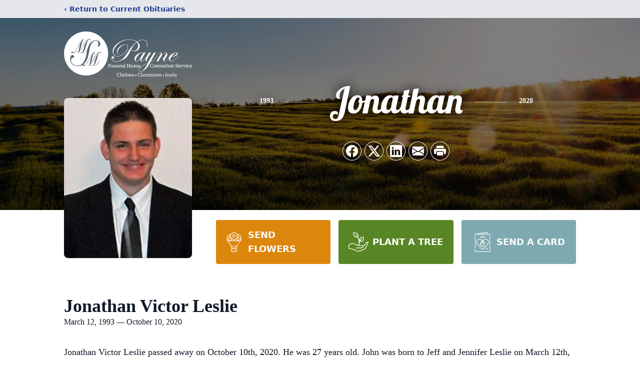

--- FILE ---
content_type: text/html; charset=utf-8
request_url: https://www.google.com/recaptcha/enterprise/anchor?ar=1&k=6LcdGGYjAAAAAPmQn--SsJEPfQX3J9tqna2vYjse&co=aHR0cHM6Ly93d3cubW1zZnVuZXJhbGhvbWVzLmNvbTo0NDM.&hl=en&type=image&v=PoyoqOPhxBO7pBk68S4YbpHZ&theme=light&size=invisible&badge=bottomright&anchor-ms=20000&execute-ms=30000&cb=qydar7wccaz2
body_size: 48656
content:
<!DOCTYPE HTML><html dir="ltr" lang="en"><head><meta http-equiv="Content-Type" content="text/html; charset=UTF-8">
<meta http-equiv="X-UA-Compatible" content="IE=edge">
<title>reCAPTCHA</title>
<style type="text/css">
/* cyrillic-ext */
@font-face {
  font-family: 'Roboto';
  font-style: normal;
  font-weight: 400;
  font-stretch: 100%;
  src: url(//fonts.gstatic.com/s/roboto/v48/KFO7CnqEu92Fr1ME7kSn66aGLdTylUAMa3GUBHMdazTgWw.woff2) format('woff2');
  unicode-range: U+0460-052F, U+1C80-1C8A, U+20B4, U+2DE0-2DFF, U+A640-A69F, U+FE2E-FE2F;
}
/* cyrillic */
@font-face {
  font-family: 'Roboto';
  font-style: normal;
  font-weight: 400;
  font-stretch: 100%;
  src: url(//fonts.gstatic.com/s/roboto/v48/KFO7CnqEu92Fr1ME7kSn66aGLdTylUAMa3iUBHMdazTgWw.woff2) format('woff2');
  unicode-range: U+0301, U+0400-045F, U+0490-0491, U+04B0-04B1, U+2116;
}
/* greek-ext */
@font-face {
  font-family: 'Roboto';
  font-style: normal;
  font-weight: 400;
  font-stretch: 100%;
  src: url(//fonts.gstatic.com/s/roboto/v48/KFO7CnqEu92Fr1ME7kSn66aGLdTylUAMa3CUBHMdazTgWw.woff2) format('woff2');
  unicode-range: U+1F00-1FFF;
}
/* greek */
@font-face {
  font-family: 'Roboto';
  font-style: normal;
  font-weight: 400;
  font-stretch: 100%;
  src: url(//fonts.gstatic.com/s/roboto/v48/KFO7CnqEu92Fr1ME7kSn66aGLdTylUAMa3-UBHMdazTgWw.woff2) format('woff2');
  unicode-range: U+0370-0377, U+037A-037F, U+0384-038A, U+038C, U+038E-03A1, U+03A3-03FF;
}
/* math */
@font-face {
  font-family: 'Roboto';
  font-style: normal;
  font-weight: 400;
  font-stretch: 100%;
  src: url(//fonts.gstatic.com/s/roboto/v48/KFO7CnqEu92Fr1ME7kSn66aGLdTylUAMawCUBHMdazTgWw.woff2) format('woff2');
  unicode-range: U+0302-0303, U+0305, U+0307-0308, U+0310, U+0312, U+0315, U+031A, U+0326-0327, U+032C, U+032F-0330, U+0332-0333, U+0338, U+033A, U+0346, U+034D, U+0391-03A1, U+03A3-03A9, U+03B1-03C9, U+03D1, U+03D5-03D6, U+03F0-03F1, U+03F4-03F5, U+2016-2017, U+2034-2038, U+203C, U+2040, U+2043, U+2047, U+2050, U+2057, U+205F, U+2070-2071, U+2074-208E, U+2090-209C, U+20D0-20DC, U+20E1, U+20E5-20EF, U+2100-2112, U+2114-2115, U+2117-2121, U+2123-214F, U+2190, U+2192, U+2194-21AE, U+21B0-21E5, U+21F1-21F2, U+21F4-2211, U+2213-2214, U+2216-22FF, U+2308-230B, U+2310, U+2319, U+231C-2321, U+2336-237A, U+237C, U+2395, U+239B-23B7, U+23D0, U+23DC-23E1, U+2474-2475, U+25AF, U+25B3, U+25B7, U+25BD, U+25C1, U+25CA, U+25CC, U+25FB, U+266D-266F, U+27C0-27FF, U+2900-2AFF, U+2B0E-2B11, U+2B30-2B4C, U+2BFE, U+3030, U+FF5B, U+FF5D, U+1D400-1D7FF, U+1EE00-1EEFF;
}
/* symbols */
@font-face {
  font-family: 'Roboto';
  font-style: normal;
  font-weight: 400;
  font-stretch: 100%;
  src: url(//fonts.gstatic.com/s/roboto/v48/KFO7CnqEu92Fr1ME7kSn66aGLdTylUAMaxKUBHMdazTgWw.woff2) format('woff2');
  unicode-range: U+0001-000C, U+000E-001F, U+007F-009F, U+20DD-20E0, U+20E2-20E4, U+2150-218F, U+2190, U+2192, U+2194-2199, U+21AF, U+21E6-21F0, U+21F3, U+2218-2219, U+2299, U+22C4-22C6, U+2300-243F, U+2440-244A, U+2460-24FF, U+25A0-27BF, U+2800-28FF, U+2921-2922, U+2981, U+29BF, U+29EB, U+2B00-2BFF, U+4DC0-4DFF, U+FFF9-FFFB, U+10140-1018E, U+10190-1019C, U+101A0, U+101D0-101FD, U+102E0-102FB, U+10E60-10E7E, U+1D2C0-1D2D3, U+1D2E0-1D37F, U+1F000-1F0FF, U+1F100-1F1AD, U+1F1E6-1F1FF, U+1F30D-1F30F, U+1F315, U+1F31C, U+1F31E, U+1F320-1F32C, U+1F336, U+1F378, U+1F37D, U+1F382, U+1F393-1F39F, U+1F3A7-1F3A8, U+1F3AC-1F3AF, U+1F3C2, U+1F3C4-1F3C6, U+1F3CA-1F3CE, U+1F3D4-1F3E0, U+1F3ED, U+1F3F1-1F3F3, U+1F3F5-1F3F7, U+1F408, U+1F415, U+1F41F, U+1F426, U+1F43F, U+1F441-1F442, U+1F444, U+1F446-1F449, U+1F44C-1F44E, U+1F453, U+1F46A, U+1F47D, U+1F4A3, U+1F4B0, U+1F4B3, U+1F4B9, U+1F4BB, U+1F4BF, U+1F4C8-1F4CB, U+1F4D6, U+1F4DA, U+1F4DF, U+1F4E3-1F4E6, U+1F4EA-1F4ED, U+1F4F7, U+1F4F9-1F4FB, U+1F4FD-1F4FE, U+1F503, U+1F507-1F50B, U+1F50D, U+1F512-1F513, U+1F53E-1F54A, U+1F54F-1F5FA, U+1F610, U+1F650-1F67F, U+1F687, U+1F68D, U+1F691, U+1F694, U+1F698, U+1F6AD, U+1F6B2, U+1F6B9-1F6BA, U+1F6BC, U+1F6C6-1F6CF, U+1F6D3-1F6D7, U+1F6E0-1F6EA, U+1F6F0-1F6F3, U+1F6F7-1F6FC, U+1F700-1F7FF, U+1F800-1F80B, U+1F810-1F847, U+1F850-1F859, U+1F860-1F887, U+1F890-1F8AD, U+1F8B0-1F8BB, U+1F8C0-1F8C1, U+1F900-1F90B, U+1F93B, U+1F946, U+1F984, U+1F996, U+1F9E9, U+1FA00-1FA6F, U+1FA70-1FA7C, U+1FA80-1FA89, U+1FA8F-1FAC6, U+1FACE-1FADC, U+1FADF-1FAE9, U+1FAF0-1FAF8, U+1FB00-1FBFF;
}
/* vietnamese */
@font-face {
  font-family: 'Roboto';
  font-style: normal;
  font-weight: 400;
  font-stretch: 100%;
  src: url(//fonts.gstatic.com/s/roboto/v48/KFO7CnqEu92Fr1ME7kSn66aGLdTylUAMa3OUBHMdazTgWw.woff2) format('woff2');
  unicode-range: U+0102-0103, U+0110-0111, U+0128-0129, U+0168-0169, U+01A0-01A1, U+01AF-01B0, U+0300-0301, U+0303-0304, U+0308-0309, U+0323, U+0329, U+1EA0-1EF9, U+20AB;
}
/* latin-ext */
@font-face {
  font-family: 'Roboto';
  font-style: normal;
  font-weight: 400;
  font-stretch: 100%;
  src: url(//fonts.gstatic.com/s/roboto/v48/KFO7CnqEu92Fr1ME7kSn66aGLdTylUAMa3KUBHMdazTgWw.woff2) format('woff2');
  unicode-range: U+0100-02BA, U+02BD-02C5, U+02C7-02CC, U+02CE-02D7, U+02DD-02FF, U+0304, U+0308, U+0329, U+1D00-1DBF, U+1E00-1E9F, U+1EF2-1EFF, U+2020, U+20A0-20AB, U+20AD-20C0, U+2113, U+2C60-2C7F, U+A720-A7FF;
}
/* latin */
@font-face {
  font-family: 'Roboto';
  font-style: normal;
  font-weight: 400;
  font-stretch: 100%;
  src: url(//fonts.gstatic.com/s/roboto/v48/KFO7CnqEu92Fr1ME7kSn66aGLdTylUAMa3yUBHMdazQ.woff2) format('woff2');
  unicode-range: U+0000-00FF, U+0131, U+0152-0153, U+02BB-02BC, U+02C6, U+02DA, U+02DC, U+0304, U+0308, U+0329, U+2000-206F, U+20AC, U+2122, U+2191, U+2193, U+2212, U+2215, U+FEFF, U+FFFD;
}
/* cyrillic-ext */
@font-face {
  font-family: 'Roboto';
  font-style: normal;
  font-weight: 500;
  font-stretch: 100%;
  src: url(//fonts.gstatic.com/s/roboto/v48/KFO7CnqEu92Fr1ME7kSn66aGLdTylUAMa3GUBHMdazTgWw.woff2) format('woff2');
  unicode-range: U+0460-052F, U+1C80-1C8A, U+20B4, U+2DE0-2DFF, U+A640-A69F, U+FE2E-FE2F;
}
/* cyrillic */
@font-face {
  font-family: 'Roboto';
  font-style: normal;
  font-weight: 500;
  font-stretch: 100%;
  src: url(//fonts.gstatic.com/s/roboto/v48/KFO7CnqEu92Fr1ME7kSn66aGLdTylUAMa3iUBHMdazTgWw.woff2) format('woff2');
  unicode-range: U+0301, U+0400-045F, U+0490-0491, U+04B0-04B1, U+2116;
}
/* greek-ext */
@font-face {
  font-family: 'Roboto';
  font-style: normal;
  font-weight: 500;
  font-stretch: 100%;
  src: url(//fonts.gstatic.com/s/roboto/v48/KFO7CnqEu92Fr1ME7kSn66aGLdTylUAMa3CUBHMdazTgWw.woff2) format('woff2');
  unicode-range: U+1F00-1FFF;
}
/* greek */
@font-face {
  font-family: 'Roboto';
  font-style: normal;
  font-weight: 500;
  font-stretch: 100%;
  src: url(//fonts.gstatic.com/s/roboto/v48/KFO7CnqEu92Fr1ME7kSn66aGLdTylUAMa3-UBHMdazTgWw.woff2) format('woff2');
  unicode-range: U+0370-0377, U+037A-037F, U+0384-038A, U+038C, U+038E-03A1, U+03A3-03FF;
}
/* math */
@font-face {
  font-family: 'Roboto';
  font-style: normal;
  font-weight: 500;
  font-stretch: 100%;
  src: url(//fonts.gstatic.com/s/roboto/v48/KFO7CnqEu92Fr1ME7kSn66aGLdTylUAMawCUBHMdazTgWw.woff2) format('woff2');
  unicode-range: U+0302-0303, U+0305, U+0307-0308, U+0310, U+0312, U+0315, U+031A, U+0326-0327, U+032C, U+032F-0330, U+0332-0333, U+0338, U+033A, U+0346, U+034D, U+0391-03A1, U+03A3-03A9, U+03B1-03C9, U+03D1, U+03D5-03D6, U+03F0-03F1, U+03F4-03F5, U+2016-2017, U+2034-2038, U+203C, U+2040, U+2043, U+2047, U+2050, U+2057, U+205F, U+2070-2071, U+2074-208E, U+2090-209C, U+20D0-20DC, U+20E1, U+20E5-20EF, U+2100-2112, U+2114-2115, U+2117-2121, U+2123-214F, U+2190, U+2192, U+2194-21AE, U+21B0-21E5, U+21F1-21F2, U+21F4-2211, U+2213-2214, U+2216-22FF, U+2308-230B, U+2310, U+2319, U+231C-2321, U+2336-237A, U+237C, U+2395, U+239B-23B7, U+23D0, U+23DC-23E1, U+2474-2475, U+25AF, U+25B3, U+25B7, U+25BD, U+25C1, U+25CA, U+25CC, U+25FB, U+266D-266F, U+27C0-27FF, U+2900-2AFF, U+2B0E-2B11, U+2B30-2B4C, U+2BFE, U+3030, U+FF5B, U+FF5D, U+1D400-1D7FF, U+1EE00-1EEFF;
}
/* symbols */
@font-face {
  font-family: 'Roboto';
  font-style: normal;
  font-weight: 500;
  font-stretch: 100%;
  src: url(//fonts.gstatic.com/s/roboto/v48/KFO7CnqEu92Fr1ME7kSn66aGLdTylUAMaxKUBHMdazTgWw.woff2) format('woff2');
  unicode-range: U+0001-000C, U+000E-001F, U+007F-009F, U+20DD-20E0, U+20E2-20E4, U+2150-218F, U+2190, U+2192, U+2194-2199, U+21AF, U+21E6-21F0, U+21F3, U+2218-2219, U+2299, U+22C4-22C6, U+2300-243F, U+2440-244A, U+2460-24FF, U+25A0-27BF, U+2800-28FF, U+2921-2922, U+2981, U+29BF, U+29EB, U+2B00-2BFF, U+4DC0-4DFF, U+FFF9-FFFB, U+10140-1018E, U+10190-1019C, U+101A0, U+101D0-101FD, U+102E0-102FB, U+10E60-10E7E, U+1D2C0-1D2D3, U+1D2E0-1D37F, U+1F000-1F0FF, U+1F100-1F1AD, U+1F1E6-1F1FF, U+1F30D-1F30F, U+1F315, U+1F31C, U+1F31E, U+1F320-1F32C, U+1F336, U+1F378, U+1F37D, U+1F382, U+1F393-1F39F, U+1F3A7-1F3A8, U+1F3AC-1F3AF, U+1F3C2, U+1F3C4-1F3C6, U+1F3CA-1F3CE, U+1F3D4-1F3E0, U+1F3ED, U+1F3F1-1F3F3, U+1F3F5-1F3F7, U+1F408, U+1F415, U+1F41F, U+1F426, U+1F43F, U+1F441-1F442, U+1F444, U+1F446-1F449, U+1F44C-1F44E, U+1F453, U+1F46A, U+1F47D, U+1F4A3, U+1F4B0, U+1F4B3, U+1F4B9, U+1F4BB, U+1F4BF, U+1F4C8-1F4CB, U+1F4D6, U+1F4DA, U+1F4DF, U+1F4E3-1F4E6, U+1F4EA-1F4ED, U+1F4F7, U+1F4F9-1F4FB, U+1F4FD-1F4FE, U+1F503, U+1F507-1F50B, U+1F50D, U+1F512-1F513, U+1F53E-1F54A, U+1F54F-1F5FA, U+1F610, U+1F650-1F67F, U+1F687, U+1F68D, U+1F691, U+1F694, U+1F698, U+1F6AD, U+1F6B2, U+1F6B9-1F6BA, U+1F6BC, U+1F6C6-1F6CF, U+1F6D3-1F6D7, U+1F6E0-1F6EA, U+1F6F0-1F6F3, U+1F6F7-1F6FC, U+1F700-1F7FF, U+1F800-1F80B, U+1F810-1F847, U+1F850-1F859, U+1F860-1F887, U+1F890-1F8AD, U+1F8B0-1F8BB, U+1F8C0-1F8C1, U+1F900-1F90B, U+1F93B, U+1F946, U+1F984, U+1F996, U+1F9E9, U+1FA00-1FA6F, U+1FA70-1FA7C, U+1FA80-1FA89, U+1FA8F-1FAC6, U+1FACE-1FADC, U+1FADF-1FAE9, U+1FAF0-1FAF8, U+1FB00-1FBFF;
}
/* vietnamese */
@font-face {
  font-family: 'Roboto';
  font-style: normal;
  font-weight: 500;
  font-stretch: 100%;
  src: url(//fonts.gstatic.com/s/roboto/v48/KFO7CnqEu92Fr1ME7kSn66aGLdTylUAMa3OUBHMdazTgWw.woff2) format('woff2');
  unicode-range: U+0102-0103, U+0110-0111, U+0128-0129, U+0168-0169, U+01A0-01A1, U+01AF-01B0, U+0300-0301, U+0303-0304, U+0308-0309, U+0323, U+0329, U+1EA0-1EF9, U+20AB;
}
/* latin-ext */
@font-face {
  font-family: 'Roboto';
  font-style: normal;
  font-weight: 500;
  font-stretch: 100%;
  src: url(//fonts.gstatic.com/s/roboto/v48/KFO7CnqEu92Fr1ME7kSn66aGLdTylUAMa3KUBHMdazTgWw.woff2) format('woff2');
  unicode-range: U+0100-02BA, U+02BD-02C5, U+02C7-02CC, U+02CE-02D7, U+02DD-02FF, U+0304, U+0308, U+0329, U+1D00-1DBF, U+1E00-1E9F, U+1EF2-1EFF, U+2020, U+20A0-20AB, U+20AD-20C0, U+2113, U+2C60-2C7F, U+A720-A7FF;
}
/* latin */
@font-face {
  font-family: 'Roboto';
  font-style: normal;
  font-weight: 500;
  font-stretch: 100%;
  src: url(//fonts.gstatic.com/s/roboto/v48/KFO7CnqEu92Fr1ME7kSn66aGLdTylUAMa3yUBHMdazQ.woff2) format('woff2');
  unicode-range: U+0000-00FF, U+0131, U+0152-0153, U+02BB-02BC, U+02C6, U+02DA, U+02DC, U+0304, U+0308, U+0329, U+2000-206F, U+20AC, U+2122, U+2191, U+2193, U+2212, U+2215, U+FEFF, U+FFFD;
}
/* cyrillic-ext */
@font-face {
  font-family: 'Roboto';
  font-style: normal;
  font-weight: 900;
  font-stretch: 100%;
  src: url(//fonts.gstatic.com/s/roboto/v48/KFO7CnqEu92Fr1ME7kSn66aGLdTylUAMa3GUBHMdazTgWw.woff2) format('woff2');
  unicode-range: U+0460-052F, U+1C80-1C8A, U+20B4, U+2DE0-2DFF, U+A640-A69F, U+FE2E-FE2F;
}
/* cyrillic */
@font-face {
  font-family: 'Roboto';
  font-style: normal;
  font-weight: 900;
  font-stretch: 100%;
  src: url(//fonts.gstatic.com/s/roboto/v48/KFO7CnqEu92Fr1ME7kSn66aGLdTylUAMa3iUBHMdazTgWw.woff2) format('woff2');
  unicode-range: U+0301, U+0400-045F, U+0490-0491, U+04B0-04B1, U+2116;
}
/* greek-ext */
@font-face {
  font-family: 'Roboto';
  font-style: normal;
  font-weight: 900;
  font-stretch: 100%;
  src: url(//fonts.gstatic.com/s/roboto/v48/KFO7CnqEu92Fr1ME7kSn66aGLdTylUAMa3CUBHMdazTgWw.woff2) format('woff2');
  unicode-range: U+1F00-1FFF;
}
/* greek */
@font-face {
  font-family: 'Roboto';
  font-style: normal;
  font-weight: 900;
  font-stretch: 100%;
  src: url(//fonts.gstatic.com/s/roboto/v48/KFO7CnqEu92Fr1ME7kSn66aGLdTylUAMa3-UBHMdazTgWw.woff2) format('woff2');
  unicode-range: U+0370-0377, U+037A-037F, U+0384-038A, U+038C, U+038E-03A1, U+03A3-03FF;
}
/* math */
@font-face {
  font-family: 'Roboto';
  font-style: normal;
  font-weight: 900;
  font-stretch: 100%;
  src: url(//fonts.gstatic.com/s/roboto/v48/KFO7CnqEu92Fr1ME7kSn66aGLdTylUAMawCUBHMdazTgWw.woff2) format('woff2');
  unicode-range: U+0302-0303, U+0305, U+0307-0308, U+0310, U+0312, U+0315, U+031A, U+0326-0327, U+032C, U+032F-0330, U+0332-0333, U+0338, U+033A, U+0346, U+034D, U+0391-03A1, U+03A3-03A9, U+03B1-03C9, U+03D1, U+03D5-03D6, U+03F0-03F1, U+03F4-03F5, U+2016-2017, U+2034-2038, U+203C, U+2040, U+2043, U+2047, U+2050, U+2057, U+205F, U+2070-2071, U+2074-208E, U+2090-209C, U+20D0-20DC, U+20E1, U+20E5-20EF, U+2100-2112, U+2114-2115, U+2117-2121, U+2123-214F, U+2190, U+2192, U+2194-21AE, U+21B0-21E5, U+21F1-21F2, U+21F4-2211, U+2213-2214, U+2216-22FF, U+2308-230B, U+2310, U+2319, U+231C-2321, U+2336-237A, U+237C, U+2395, U+239B-23B7, U+23D0, U+23DC-23E1, U+2474-2475, U+25AF, U+25B3, U+25B7, U+25BD, U+25C1, U+25CA, U+25CC, U+25FB, U+266D-266F, U+27C0-27FF, U+2900-2AFF, U+2B0E-2B11, U+2B30-2B4C, U+2BFE, U+3030, U+FF5B, U+FF5D, U+1D400-1D7FF, U+1EE00-1EEFF;
}
/* symbols */
@font-face {
  font-family: 'Roboto';
  font-style: normal;
  font-weight: 900;
  font-stretch: 100%;
  src: url(//fonts.gstatic.com/s/roboto/v48/KFO7CnqEu92Fr1ME7kSn66aGLdTylUAMaxKUBHMdazTgWw.woff2) format('woff2');
  unicode-range: U+0001-000C, U+000E-001F, U+007F-009F, U+20DD-20E0, U+20E2-20E4, U+2150-218F, U+2190, U+2192, U+2194-2199, U+21AF, U+21E6-21F0, U+21F3, U+2218-2219, U+2299, U+22C4-22C6, U+2300-243F, U+2440-244A, U+2460-24FF, U+25A0-27BF, U+2800-28FF, U+2921-2922, U+2981, U+29BF, U+29EB, U+2B00-2BFF, U+4DC0-4DFF, U+FFF9-FFFB, U+10140-1018E, U+10190-1019C, U+101A0, U+101D0-101FD, U+102E0-102FB, U+10E60-10E7E, U+1D2C0-1D2D3, U+1D2E0-1D37F, U+1F000-1F0FF, U+1F100-1F1AD, U+1F1E6-1F1FF, U+1F30D-1F30F, U+1F315, U+1F31C, U+1F31E, U+1F320-1F32C, U+1F336, U+1F378, U+1F37D, U+1F382, U+1F393-1F39F, U+1F3A7-1F3A8, U+1F3AC-1F3AF, U+1F3C2, U+1F3C4-1F3C6, U+1F3CA-1F3CE, U+1F3D4-1F3E0, U+1F3ED, U+1F3F1-1F3F3, U+1F3F5-1F3F7, U+1F408, U+1F415, U+1F41F, U+1F426, U+1F43F, U+1F441-1F442, U+1F444, U+1F446-1F449, U+1F44C-1F44E, U+1F453, U+1F46A, U+1F47D, U+1F4A3, U+1F4B0, U+1F4B3, U+1F4B9, U+1F4BB, U+1F4BF, U+1F4C8-1F4CB, U+1F4D6, U+1F4DA, U+1F4DF, U+1F4E3-1F4E6, U+1F4EA-1F4ED, U+1F4F7, U+1F4F9-1F4FB, U+1F4FD-1F4FE, U+1F503, U+1F507-1F50B, U+1F50D, U+1F512-1F513, U+1F53E-1F54A, U+1F54F-1F5FA, U+1F610, U+1F650-1F67F, U+1F687, U+1F68D, U+1F691, U+1F694, U+1F698, U+1F6AD, U+1F6B2, U+1F6B9-1F6BA, U+1F6BC, U+1F6C6-1F6CF, U+1F6D3-1F6D7, U+1F6E0-1F6EA, U+1F6F0-1F6F3, U+1F6F7-1F6FC, U+1F700-1F7FF, U+1F800-1F80B, U+1F810-1F847, U+1F850-1F859, U+1F860-1F887, U+1F890-1F8AD, U+1F8B0-1F8BB, U+1F8C0-1F8C1, U+1F900-1F90B, U+1F93B, U+1F946, U+1F984, U+1F996, U+1F9E9, U+1FA00-1FA6F, U+1FA70-1FA7C, U+1FA80-1FA89, U+1FA8F-1FAC6, U+1FACE-1FADC, U+1FADF-1FAE9, U+1FAF0-1FAF8, U+1FB00-1FBFF;
}
/* vietnamese */
@font-face {
  font-family: 'Roboto';
  font-style: normal;
  font-weight: 900;
  font-stretch: 100%;
  src: url(//fonts.gstatic.com/s/roboto/v48/KFO7CnqEu92Fr1ME7kSn66aGLdTylUAMa3OUBHMdazTgWw.woff2) format('woff2');
  unicode-range: U+0102-0103, U+0110-0111, U+0128-0129, U+0168-0169, U+01A0-01A1, U+01AF-01B0, U+0300-0301, U+0303-0304, U+0308-0309, U+0323, U+0329, U+1EA0-1EF9, U+20AB;
}
/* latin-ext */
@font-face {
  font-family: 'Roboto';
  font-style: normal;
  font-weight: 900;
  font-stretch: 100%;
  src: url(//fonts.gstatic.com/s/roboto/v48/KFO7CnqEu92Fr1ME7kSn66aGLdTylUAMa3KUBHMdazTgWw.woff2) format('woff2');
  unicode-range: U+0100-02BA, U+02BD-02C5, U+02C7-02CC, U+02CE-02D7, U+02DD-02FF, U+0304, U+0308, U+0329, U+1D00-1DBF, U+1E00-1E9F, U+1EF2-1EFF, U+2020, U+20A0-20AB, U+20AD-20C0, U+2113, U+2C60-2C7F, U+A720-A7FF;
}
/* latin */
@font-face {
  font-family: 'Roboto';
  font-style: normal;
  font-weight: 900;
  font-stretch: 100%;
  src: url(//fonts.gstatic.com/s/roboto/v48/KFO7CnqEu92Fr1ME7kSn66aGLdTylUAMa3yUBHMdazQ.woff2) format('woff2');
  unicode-range: U+0000-00FF, U+0131, U+0152-0153, U+02BB-02BC, U+02C6, U+02DA, U+02DC, U+0304, U+0308, U+0329, U+2000-206F, U+20AC, U+2122, U+2191, U+2193, U+2212, U+2215, U+FEFF, U+FFFD;
}

</style>
<link rel="stylesheet" type="text/css" href="https://www.gstatic.com/recaptcha/releases/PoyoqOPhxBO7pBk68S4YbpHZ/styles__ltr.css">
<script nonce="K8eRtrcBaZDoFIIvJdhYDQ" type="text/javascript">window['__recaptcha_api'] = 'https://www.google.com/recaptcha/enterprise/';</script>
<script type="text/javascript" src="https://www.gstatic.com/recaptcha/releases/PoyoqOPhxBO7pBk68S4YbpHZ/recaptcha__en.js" nonce="K8eRtrcBaZDoFIIvJdhYDQ">
      
    </script></head>
<body><div id="rc-anchor-alert" class="rc-anchor-alert"></div>
<input type="hidden" id="recaptcha-token" value="[base64]">
<script type="text/javascript" nonce="K8eRtrcBaZDoFIIvJdhYDQ">
      recaptcha.anchor.Main.init("[\x22ainput\x22,[\x22bgdata\x22,\x22\x22,\[base64]/[base64]/[base64]/[base64]/[base64]/[base64]/KGcoTywyNTMsTy5PKSxVRyhPLEMpKTpnKE8sMjUzLEMpLE8pKSxsKSksTykpfSxieT1mdW5jdGlvbihDLE8sdSxsKXtmb3IobD0odT1SKEMpLDApO08+MDtPLS0pbD1sPDw4fFooQyk7ZyhDLHUsbCl9LFVHPWZ1bmN0aW9uKEMsTyl7Qy5pLmxlbmd0aD4xMDQ/[base64]/[base64]/[base64]/[base64]/[base64]/[base64]/[base64]\\u003d\x22,\[base64]\\u003d\\u003d\x22,\x22wrN4H8Khwp/CrhMcWsOvw7EzwqTDqwbCmsORLcKlE8OzOU/DsT3CssOKw7zCqC4wecOaw7jCl8O2L3XDusOrwrU5wpjDlsOXAsOSw6jCrcK9wqXCrMO2w47Cq8OHb8OSw6/[base64]/w63Cu8O8wr1NcX8Uw5spNhLDiUQfa3E/w6Ncw4ctJsK2MMK1FXjCvcKya8OVDMKDWmjDiW1/LRY8woVMwqIGM0cuGmcCw6vCiMOXK8OAw7HDtMOLfsKPwo7CiTwlUsK8wrQAwqtsZn3DrWLCh8KVwq7CkMKiwojDl01cw7XDrX95w4I/QmtlbsK3e8KsOsO3wovCmsKBwqHCgcK4EV48w4J9F8OhwpvCvWk3ZMOXRcOzY8OCworChsObw7PDrm0/c8KsP8KCeHkCwq3Cm8O2JcKuZsKvbUgcw7DCug0DOAYWwrbChxzDrcK+w5DDlUzCqMOSKQjCsMK8HMKBwr/CqFhcQcK9I8OXQsKhGsOBw6jCgF/CnsKeYnUswrpzC8OoFW0TO8KzM8O1w4/Dt8Kmw4HCvsOIF8KQUjhBw6jCgcKZw6hswpHDrXLCgsODwpvCt1nCsy7DtFwmw7/Cr0VLw5nCsRzDq1J7wqfDsFPDnMOYb0/CncO3wpdza8K5HHArEsK7w5R9w53DpcKZw5jCgRw7b8O0w67Dv8KJwqxzwqoxVMKGc1XDr2TDqMKXwp/Cj8KAwpZVwoTDim/CsAXCssK+w5BbfnFIRmHCln7CoinCscKpwr3DucORDsOsRMOzwpkCK8KLwoB9w4tlwpBxwoJ6K8Oww5DCkjHCpcKXcWc+D8KFwobDiz1NwpNLW8KTEsOlRSzCkUFmMEPCih5/w4YhUcKuA8Kqw7bDqX3CoxLDpMKrUcOPwrDCtVHCuEzCoELCpypKAMKmwr/CjBg/wqFPw63CrUdQPkwqFDoRwpzDswjDlcOHWjLCk8OeSBVWwqItwo5gwp9wwoLDrEwZw4XDrgHCj8OuHlvCoAMTwqjChDshJ1TCgQEwYMO6aEbCkEErw4rDusKIwrIDZXvCgUMbDsKKC8O/woDDiBTCqGTDhcO4VMKrw6TChcOrw7ZVBQ/[base64]/G8KfwrLDj8O5w5pvbcOFw7LCs3rCvnwobWhIw4MnJ23CgsKIw5NraxVocH8zw4t0w4o1J8KRNg12woc+w4tCeTXDs8O7w4JDw7DDqHlYeMO/T3dpbsO3w5bDucOWK8KFPMOLTsKWw4UjJSd7wqRzDVfDjgfCo8K3w4oswp43wrw5IXDCnsKVQT4LwqLCi8K3wq8QwrvDqMKYw4lNeyo3w5gFw5nCocKxTcO5wplHWcKEw5IaDMOuw71mCC/[base64]/CgjRcw5DClDY6P8OjPcO2wqvCk10nwr7DiFzDi2XCp2LCqQrCvDjDh8KywpYTacKWfGPDrTHCv8O7AMOcXGTDnmXCo3jDqgvCgMO8IQJlwq5ow77Do8K/w4jDtETCosO3w4HDl8OwdQvDvy3Dh8OPAcKibcOuVMKvYsKvwr3DscO5w7FVZmzCsiXCpMKdT8KNwr/Cm8OjGl46QMOjw6hkYAAHwrJEBRTCn8OqMcKNw5k1dcK9wr0sw5fDjsOLw4zDisOSwp3ClMKLS0rChCEhwrDDqRvCqiTCo8K9AcKSw79wLsKKw4h0dMKew6dzel4Bw5hTw7DCqsKFw6rDr8KAf08pesKyw7/CpHjDisKFGMK5wrvCsMObw6PDtGvDoMO4w4QcKMOqCEUFLMOkNGjCilEjDsOQNsKgwpV2PsO9wp/CqxkvA0IFw5QjwqbDksOMwrTCjMK5UF9TTcKJw6YJwqrCoGJIcsKrwpvCs8OQPz92B8OKw790wrvClsKrC0jCnVLCoMKVw4tMw57DqsKrfMK7Ey/[base64]/CmzEVw69Wwq7DucOaIx1qw44BwqTDmsOWw79hBVbDocOoLsOCesKyI2o+TQotNMOqw5wiJzvCoMKvRcKoRsK4wpTClcO/wpJfCcKcM8KiNU52VcKsAcOHGMO4wrVLM8Kqw7fDgcOBVCjDuH3Di8ORScKXwoBBw67DhsO/[base64]/ZlAsw58bwozCg3BXE8Kaw7F6c8Klw5bChsOswqPDngJKwoYsw60mw4lAchbDiC0fAcKtw4jDhgjDgiZiExXCoMO4CMOww6TDgm3Ds3RMw5sVw7vClznDlADCnsOcMsOhwrs2BmrCn8OxG8KlVcKMd8OwecOYMsKFw4PChVhew41+Y21/w5NawoQkaWseGMOQCMOCw7rCh8KqLFTCmg5lRjvDoAjCuHLCmsKkOMOKZxjCgl1Yc8Kiw4rDpcKhw7JrX1tLw4hBJh3DmmBtwrAEw5FywqfCrCbDhcOQwoHDnmzDr2lhwq3DicK5YsOxFnnCpsKCw6Y/w6nChm8UW8KJP8K2wp0+wqEkwp8XO8KhVhMNwqfDv8KYwrbCjUHDnsKTwpQPw6Y0UnMkwq1ICGdoI8KEw5vDoHfCicOcEsKqwrF5wq7CggVEworClcKGwrZpdMOeZcKnw6FIw6TDp8OxHMO9NlIzw7YCwr3CosODNMO0wpjCq8KgwqbDgSY3OcOcw6A6bjhLwprCsg/[base64]/DggBlQsKAw6LCh1DChsOTXH1NccOELMKmw456BcKKw5oQb2Eww5t1woQpw6/[base64]/Jm7CqMK0w5Zqw43CtnQ5WsKeN8OAwpxmJh/Cnx4yw6AnMcKywqkTME/[base64]/[base64]/[base64]/[base64]/ZsK1VybDk0XDk8ORw6/CosOFwo7Dl8KrScOzw6sRfF98JWbDoMKkOcOiwrIow6Ylw6TDhMKww58UwqHDosOFWMOcw75Sw6s5DsO1XQXClXbClWBpw5vCrsKkIQDCi1Y1FU/[base64]/DkMK3FsK+wr8nQcOBwq4IbEzDoVvCnTfDkRfDhzZZwrFzY8OKwokYwpwqbU7CqMObD8KKw7jDkVjDsApyw67Ct23DvlXCvcKhw4nCrXA+Im/Cs8OvwpFmwph0BsOBbWzCksOew7fDvidRC3vCgsK7w6tRVgHDssOgwqgAw77DoMOaImIkbcOgw7ZTwpLCkMOJIsKlwqbCpMKXw7gbWn80w4HCoXfCosOFwrfCpcKiHsOowofCiA1fw5jCtFgewpbCrHRrwokkwp7CnFk9wqp9w6HCjcOadx3DgljCngHDuV4/w5rDvhTDq0XCtBrCm8KNw4fDvnpRIMKYwpfDiAgVw7XDuBDDvQHDlMK2ZsKcPFrCpMO2w4bDkErDnhsIwr5Jwr/[base64]/CnT3CmH/Dvk3DoMODDF3CtjQjZ01tw6s5w77CqcOnIxZiwpFlcloBOQ8/KWbCvMKaw6nCqknDoRoXbjdgw7bDtXPDjF/[base64]/Comk0WMO5eMKFBzRdJ2bDocKaw4bCgcKewr57wpzDncKEVgVrwoDDs0LDn8Kww7ANTMK5wpHDusOYLTrCsMKsc17CuQocwqHDmAMFw7xPwo4fw7ciw47DmMOQGcKww4xvbRQeBMODw58Iwq0/[base64]/CnxTDgsKlZXwEwolbw40pw53CijBBw4XCtsKEwpckFMOBwqLDsBUVwpslbW3CpTsYw7J7B0NxWSnDqi5EIBpUw4pHw4hHw5TCpcOGw5rDvU3DqzFOw4/Co1JIV0PCksOXbhMAw7Z6WQ/CvMOjwoPCvGXDkcKwwrJXw5LDkcONFcKnw6kSw43Dn8OQfMK4J8K5w6nCi0HCkMOUdcKFw7hww4hBQ8OWw51ewrw5w7DCggbDnmvCriNgaMO7f8K8A8K8w4kkWEUGIcK2QQ3Cqwc9H8KHwrk9BCYHwprDlkHDjcOKecOOwo/Dj3XDvcOQwq7CjX4NwoTCv2zDhsKkw4MtFMOOLcOqw5DDrjpUKsOYw4ERAMKGw7dGwps/PGJJw73CisKrwqlqW8KSw7jDijNXQsKxw5s8JMOvwowRMMKiwqnDkWDDgsORQMOWdEfDtRY/w4rCjnnCrXoiw7dQSC9IKjFYw5IVRQNnwrPDsBVUYsOBf8K+Izl9ChbDgMKywq5twp7DvG4CwpLCuyhwScKxSMOjcUzCiX3DpsK8HMKFwqzDpMOYD8KtTcKxOysHw610wrDCkw9nTMOVw7UcwoHDgMKSKAjDrcORwrc7BVzCn2V1wp7DnU/DssOyIcOlVcOPdcKHKmDDggUPLcKvZsOpwqvDhEZVb8OYw7pGGwXCmcO1wobDhMOWNEpsw4DCiFPDpDsTw4Ixw4llw7PCnFcewpkaw6hvw7fCmsKWwrNjDRBWY2hoJ3fCu07CnMOxwoJEw5hDLMOGwrc4HRt5w58bw5rDjMKmwodwEX/DosOtKsOEasKCw4HCvsO2B2/Crz4NFMKeYcOLwqLDtHdqDgQ/[base64]/[base64]/DlVZTSMK0w6hNwqvChcKcw6PCqUnDpcK0w6d8ZBfCrMOJw6LDnWLDlsO+w7PDoB7CksK8R8O/[base64]/DilpqBMKOwr0Jw68rwrJswpPCmsO9w6pOU2s4F8Ksw5xsLcOZXcO7IUXDiG9Cwo7CgEXDqsOodivDicK/wpvCr1s8wqfChMKcScO6w7nDu08lCwrCucKrw6/Cl8KyKXNXfjYwUsK0wrrCjcKfw7jCu3bDhjLDiMKwwoPDpnBDWsKuIcOWRU1Md8ONw7s3wrI4EUfCu8OcFSQLJ8Oiw6PCvhlnw5VkCX0mTU/Cq0HCuMKkw4zDmsOXEBLDl8Kbw4zDgcOobCdCD1zCk8OFY3/CjgQ3wpNTw6xDOXvDpcOMw64LGUtFG8K7w4JhKsK3w4hZE3c/LSPDhB0MfMOwwrdPwobCpXXChMOkwoRrbsKXYmZbBnwBwqfDicO/VsK+w4/DqSV3aGrDhUsewoxGw53CoE1jVjlDwoHCtCU+aV4BAcOxN8Klw5Acw6DDrlvDpnpwwqzDjBcEw5rCpjwZMsKLwo5cw4zDoMOzw4LCscKUDMO0w4fDs0gBw5l1w4NiH8KYJ8KTwpk7ZMKJwoYfwrYpRMOCw7oNNRLDlcO7wr8qwoU8aMO8C8OTwrrCmMO2HRN3SA3Dql/CjRjDusKFdMObwpTCr8OzEiMRPS7DjCZMJmVOdsKCwoguwo4SETA/NMOOwp0aX8Omwp1VfsO4w4Qdw5LCpRnCkjxXLcKOwoTCl8KUw67DicK/w5PDisKgwoPCmcK8w6xgw7BBNsOIVMK4w4Zpw5jCkjIKdFc2dsOfEy0resKvGH3DmCBTC04Ow5/DgsOowrrCv8O+NsOvfcKDSHhpw6NDwprCgn8HZ8K1c17Dt3TChcKcD2/[base64]/dRYUw5LCkcOqw5AiwpXDiMOWw4TDuEpkcGbCuQkWwr/Dg8O/HgPDr8OeTcK7KsO2wqvDmE9qwrXChGkoFGbDjMOkaFBIaBADwqxew5hHJ8KIesKhLyUfAA3Du8KPdDV2wpUTw4lQFcOVFGZvwpHDqTkTw5bCp2UHwoLChMK2NyhYYTRBCwBGw57DqsO9w6BdwrXDmVLDocKPO8KFGHLDv8KFPsK+w4bCgwDClcO/EMKUF27Dug7DiMOydx7CuAPCoMKyd8KOdFMBPAVBeXTCnsKWw5Itwq4hDy19w6XCo8K+w4nCvMO0w4PDkScZAsKSOQfCmlV0w43Cv8OQR8OIwrjDplLDssK2wqpfIcKjw7TDjcO3eH9PYMKLw6HCjGIGZERxw5LDlsKWw6gVeivCosKxw6TDvsKpwqrCnDkdw7R/wq/CgxLDtsK6OHBRF3Aaw6dhYMK/[base64]/[base64]/woTChBvCqjtyEXVsw4DCqFvDkDHDmlp1WEZww6bDpm3DlcO3w7gXw7hFQkFYw7gROUNQLsKRw6oWw445w4NqwoXDhMK3w7HDtiDDkgjDkMKtYGZfQUDCmMO+w6XCmlbDpgt8UivDncOXHMOow7BMZsKFwrHDjMOjNsOlfsO/w6kIw5hpw5F5wofDomDCs1IRbsKPw6R5w7wONVVAwrEPwqrDp8KAwrPDnV05VMKMw57Cv0Jzwo7CucOVSMOICF3CmSjClgfCicKQFG/DjMO3esO1w5xeXyoYdxHDjcOuaBXDlmoWIw1eCU7ChWzDosOrMsO6PMKRe3rDuxDCoBvDtFlnwoEwA8OiRsOIworCvGI4bC/ChsKAN3pbw4l8wo4jw64jH3dzwrkJHgjCpxfClR5MwpzDpcOSwoQDw4bCscOKXmhpYsKHRsKjwrpOXMK/w4FYFFcCw4DCvTMkasOQccKpGMOqwpBQRMKMw4rDt34wRi4KQ8OTOsK7w4cQG0vDvnwgCcOTw6DClH/[base64]/RVsVMCPCqmUbfMK2UBMowq7Cnwtxw7DDsmPCnVHDtMKrwpPCh8ONP8OpTcKINXbDn0/[base64]/Dk8OIw6svw7dnE20JXsOkHMK1w6nDucOqw6rCl8Oxw5vCplLDkMKRw7Z0JTrCsG/CscK3csOYw7nDsVZGw7fDjRMWwpzDiX3Dgix5cMONwowGw6p1w7vCm8ORw5rCt1ImeSrCt8K+PGdtesKFw7IwEW/[base64]/CjiHDvmVswq15UgIgwoJBwpwnZGrCvyJUXcOtwowQwo/DoMOzIMOaZcOSw4/[base64]/Cp3nDu2/DjsOnGsKnd8KtwphkKsKBYsKrw54XwrvDqiJwwq0lP8KewofDg8O+Q8OtXcOLQQ3CgsK3AcOow69Hw7VXNU8RdsK4wqfCpn/DkkTDv0bClsOWwo1pwrJcwqvChUV/JXBUw4hPXRDCgzsdCiXCrwvDqEh0HlopG1LDv8OaPsOCUsKhw6/Drw3DvcKfNsO8w49zP8OlGVnCkMKaG1w8KsO/[base64]/w5QUw55rw7pXTsKQEMOMBsOoNhUqcEYtUwjDiynCmcKqM8OFwpFybA07JcKHwq/[base64]/Cr8KAEsOYaDXCtxZKwr/CsMK6bsKpwp80wr5ZJcKTw7l9WGHCoMOZwod6Z8K3Oj/Cq8OgdyMce2A5Q2jColBgMV/DvMKFC0sobMOAVsKMw5/CpWnCqcOBw6gfwoTChTnCi8KUP0DCp8OBQ8KYL3rCnWbDhH9XwqZ0w4x+wpPCk1XDncKnVl/DqsOpA0XDkCjDlWAZw5zDh0UQwqohw4nCvX8mwoQPe8KvGsKgwq/[base64]/[base64]/[base64]/CuMO8woF9KcOBwp9JRErDu8O4DgzCuh12IkPCjMO0w43DsMOPwp9UwprClsKlw7ZBw7l9w4wDw7fCliRSw4McwqEPwrQzecKoUMKpVsKkwpITCMKiw7tVc8Ozwr86wp5QwpY4wqTChcOOG8O/w63DmTokw718w7UbGTxawr3CgsKUwqbDuETCs8KoMsOFw54UIsOOwphiU33CkcOAwobCpCnClcKcLMOfw5vDjl/DisKRwoxswqrDgSMlSwMBLsObw68Zw5HCu8KuMsKewrnCj8KGw6TCrcOLL3k4OsOIVcK6a10nLGfClSoSwr8uU3LDv8K8FMOme8KiwqILwrDCmGN9w5vCpcOjbcOHLV3DvcKBwpQlUQ/Dg8OxQ3Qiw7dUTMOEwqQlw4rDm1rCugLCgUTDmcOgY8Oewp7CtQTCiMOTwo/DiFZIFsKbJMKDw5jDvFLDq8KHW8KVw4fCqMKaJ1F5wrjDl1vDjAjCrWx/BMKmKX1ZZsKsw4nCicO7f2zCnRzDjBvCqsKkwqVzwpY7WMKGw7XDq8OKw6ImwoVaIsOKKF9fwqQ1MGjDhcOLdMOLw5LCiWwiHQjDkA/[base64]/Ci8O2w7XDvcOtXsO+w7XCm8KFw78IwqE0wpdPwp7Ci8O0w6EbwofDm8Kuw7zCt31uNsOodsO+enPDsE4Uwo/[base64]/ZlNJI8Kmwr4PwrQ5w6PDu8KMNwzDuzV4e8OIRyLCo8OaIATDgsO/JMKbw495wrDDuivDvn/CmTDCjF7DmWHDgMKtPDEDw5Ilw6o4UcKDVcKCJzhbORzCgzTDjg/Ck1vDo3TDk8Kmwp5IwprClsKyHEnDrTfCl8K8JQHCvX/[base64]/[base64]/DncOIf8K4wrEGFztmJx3DiR8NwpLDjMOvLyrDlsKkNDtYPMOvw77DscO/w67ChxLCisOfKVbCtcKPw4IWw7/CgxPCm8OgCMOmw4xmAG8Dw5bCtz1gVjXClyg6SkIww6MIw6XDg8KCw44LCCUyPDB0w4/Drh3CjEI0aMKZLCTCnsOHQzLDpF3DjMK/[base64]/DgX7CqsOlw6bClC5pdcOWwopFYXBSXGDCsXImWMK1w79rwpwEfmzCul/CuXIXwrxnw7DDm8OjwqzDr8KxIA9QwogWJcKBTlpKKyrCiGccaQhTw4wLTG90ch5WYl5ZJDEhw7UGKWLCrMOgT8OpwrjDqlLDisOaGMOqVi9/wpzDvcKCQRctwqQqT8K9w5zCnEnDvMKIcCzCp8Krw7zDsMOfw54mw57CqMOwVmI/w7HClnbCtD3Cp28paSUBYikpwqrCs8OAwoo0w4LCg8KXbH3Do8K9SjfCr1HDojDDrX1iw6cNwrHCqU93wpnCiDQZZAnCgAY+fWfDjgEvw4DCv8OjKsOzwqnDqMOnDMOqf8KJwqB9w6towoTCrxLCiC8/wqbCkgtFwpXDtQLCnMO0M8OXenlIPcOUJn0owovCp8OIw4lMRcKKekTCnDHDsh/CgsOVOxlWN8OXwonCiA/[base64]/CrXcgTcO3w4toBU7CuMODOsOvd8KfHsKpEsO9wprDmXLDtw7DpzR2RMKxOcKDbcOJw5FfDSJYw5V1ZjppYcOxYzAKccKtf0Qjwq7CgxMnCjxkC8ORwrs2SXrCkcOLCcOrwrjDqE0PaMOWw50ifcOgCy5awoNsXTfDg8ONesOlwrLCkEfDoQp9w4dYVsKMwp/[base64]/[base64]/w69ESMKscBlawobCvMOeccOYwoQiPhhVH8OfblnDnxEgw6nDsMOQam/DmiHDpMOOIsKrDcKHaMODwq7CuH0Dwo0fwrvDh1DCksO+EcOtwprDlMO1w4BUwqpnw5t5EinCucKMF8KrPcOqeFzDrVnDhsKRw6/Dl34twpRTw7fCv8Omwo9wwqvDp8KZW8K0AsKRBcKZE3XDgwQkw5XDkVgSURDCqsK1QWVcY8OxIsKQwrJNQ07Du8KUCcOhKh/CklPCpcKpw7zCgztnwrF+w4JGw4PDiHDCiMOEAk08wpI7w7/DjcKUwrnCp8OewpxIw7bDgsKjw4XDrsKCwpXDpkLCkCVqeBR5woTCgMODwqw9XQQjfRvDpAUhJMKXw7saw57DgMKow6TDuMOgw4Ifw4cNLMOQwpcEw6d4J8OMwrzCinjCr8Oww7zDhMOmGsKlXMOQwo9HDsOFesOvUivCi8OmwrbCvjbCgcOJwpYMwr/CosOKwo3CsXp8wrbDjcOcAsOLRsOpBcOHHcO/wrJvwrLCrMO5w6zCkMOow57DhcOxScKnw5Ejw5ZSE8KTw7MNw5jDiQMhSlQOw7hOwqRtBBR2Q8OZwpvCjcKjwqvCvi7DnTJkKcOaWcOfTsOuw6jCv8OTSyfDkGxUIy7DvMOwEsONL3oebMOaM23DuMOWLcK/[base64]/DicOPbVnCv8KpwpBJOcKTYMOLw5FVw65NSMOuw6BAGC5HUwNeKnHDl8K3KsKoB0DDuMKCIMKdS3QHw4HClsO8RMKBYwHDtsOSw5hhJMKRw4NQw48IUDxmFcOhCUfCpxnCq8OgBMO8LALDosOBwqhMw50ow63DjcKdwqXDr1dZw693wrZ/a8KTAcKbWzwQDcKWw4nCu3xvVnTDh8OqUTggLsKaU0Iuw6pgCkHDgcKwcsKiSx3CuG7CsGgFL8O4w4MDSykEJw3DmsOvQGnCs8OUw6VGL8KRw5XDkcOvZsOiWsK8woXCl8KawpbDoTZiw6jClcKNX8K+WMK3I8KeI2bCt0rDosOKH8O/NxA4wq1jwprCoE7DgU0QP8K1EkLCvHAZwrgUKl3DuwXCq1XCgmHDrcKfw4fCgcOfw5PCgRzDolvDssOhwpEGIsKGw5UYw6nClXEWwop2AGvDjlLDnsOUwpQnIDvCtivDs8OAEW/DsEpBCF0/[base64]/DkmspRcOMb8KdQ8KudcO3FxZURMOTw6rDqsOjwp/CscK9ZDBmbsKKUVN6wrvCqcKNwqjDn8KRJcOOSxhoTVUya3gFTMOTTsKTwqXCscKLwqJWw63CuMO/woVaY8OVM8Owc8OTw6USw4HCicO/wo3DrcOnwqcQOk3CgWDCm8OFUVzCucKiw7DClzjDvGjCksKkwptbB8OaesOEw7TCmQDDrhBewqHDlcOLYcOpw5bDnMOHw7tiIMO8wonDp8OmAcO1wrp6ZMKmSC3DtcO7w4PCqzE/w4HDjsKOO2fDj3XCoMKBw6s1wpkuFsKXwo1+fsOCJEjCisKKRybCvGfCmDBjfsKZbknDkw/CsS3DkSDCqTzDkDkFQcKRXMK5wqfDrcKDwrjDrx7Dr07CpBfCuMK4w6INKkzDmjzCnzfCt8K9BcOrwrRUw5gPdsKRYkx2w4NZD1FXwqjCnMOpBsKVAQfDpmrDtMOswq/Ck3ZxwpfDrG3DnF4oEQXDiXYHJhjDtsOuOcOYw4QNw4Icw6AkMw5eAEfCpMK8w4vCpEhzw7TDtT/[base64]/[base64]/CnWfDssKNasOLTsKiwr7CtcKvw63CnMKsw4/[base64]/CjMKywoJ8w6VPwqcrXMOAw7/CoTzDmgTCpDtywrfDmlrDlcO+wr5QwohsZsKawrDCusO9wrdVwoM/w6jDljvCjDt/[base64]/[base64]/dC0UX0DDoFvCp8KSLi/[base64]/[base64]/wrHCtzcbJFzDhx5uP2TDo0M2w4HCqcKGwq9ACm1JIsOAwovCncOTYcKyw4N3w74DScOJwooJY8KnDkgbK1NLwpfCqMKPwq7CrcKhNhw0wqEqU8KXMgnCinfCiMKNwp4XEHk0wo48w5F2DcK6KMOgw7ctInNmbG/CisOOScKQecKwNcOCw5YWwpghwoXCv8Kww7A9AWbCqsKQw5M0IUfDjcO7w4TCksOew71jwrRtWwzDpA3DtTDCi8OGw6LCow4JfcKpwrfDvl5MPjnCgwh6wr5qKsOZQFUKUC7DtG9Nw5RawrzDhQnDhXMjwqZ+HkTCnGfCiMO5wpBDYVTCkcKawq/CmMKkw5s/ZMKhXDnDuMKNRAhdwqA2SzUxdcOcJsOXK1nDnmllWDbDqVZKwp8MCGvDmcOmD8OrwrHDg0vCvMOtw5vCmcKuNQQuwoPCoMKyw6BDwqFuLcOXF8OoScKgw45rwprDmBzCsMOcFBfCtVvClcKqZRDDocOuQMO7w6PCpMOgw60lwqFfPC7DscO7JgEUwpzDkyjCiV/DjnthCwl7wq/DuEsaJnvDiG7Dt8OdbBVHw6Y/OQQifsKnDcOjeXvChmTDhMOYw6kvw4JwcUFow4gcw7rDvCnCqWEAO8O7PXMZwrlTRsKhHsOkw7PCjG0RwoNxwp/[base64]/DlR3ClMKKwpkIw6DCgmjClMKYwpPCrsOGw5/DgcK5XMKMccKCSkgLw4Euw55cVknCl3jDm1LCpcObw7I8TsOIT1gOwoc5EcOpG1NZw47DmMOdw6/ChsK3woA9bcOgwq7DvBnDjcOSVsOHEyvCscO4LibDrcKsw61Uwp/CssOwwpIDHm/CjsKgYB00wprCvVNAw6LDuQ5YWV0Pw6dxwqhrRMO+G3fCj03Do8KhworDqCMRw73Cg8Kvw6TCusOFWsO9VSjCt8KlwpzCusO8w6sTwrLCiCQHc3lyw5/CvcKBIgEyCcKkw78YR0fCt8O1A0HCsWFswr4yw5Y4w59KJRIzw6TCt8KbTT/DnDMzwqDDogxyUsKWw7fChsKtw5lcw4RyWcOCKWnDohvDglc/A8KPwrddw4HDlS5kwrJtVsKOw4XCoMKLAy/Dom96w43CtERlwoFncHnDjSjCgcOTw4bCnXnChhXDixJKScKDwo/Cs8Kdw6rDnX0mw6vDpsKPeAzCvcODw4LCtsOyRxIuwqzCmgsOIE8Aw5/DgsKMwr7CslprEF3DoyDDocKHK8KSGU9fw6zDnMK6D8ONwqxnw7M9w4rCv0/CrEMOJQzDtMKcZsK/w5Y0wojDmyHDlkk1w6jCiVbCgcO+O3EhHghkaHvDjnt3wr/DiWnDvMOvw7XDtyfDlcO2YsKrw57ChsOKZsKMKj/CqiktZ8OfWUzDtsK2SsKCFsKFw6zCgsKOwokjwpvCoVLChzxoc3dpW3/DpVvDiMOFQcOdw4nCssKcwqXCosObw4BzClc3EUcOZCBee8OCwrLDmlPDh2xjwr8hw5XChMKBw7YmwqDCgcKTSS8Xw6QraMKTdD/DuMKhKMK/aT9uw6nDmEjDn8KFUG8bIMOLwo7Dp0sAw4zDmMOywp50w4zCuVx3FMKzU8OkB2zDj8KPbXtdwp82UMOsJ2/Cpnswwp85wrERwqFYXQ7CnifCj23DhSTDnDvDvcO7UD55T2YewqnDrzssw7rDg8KEw6UfwqbCucO4XF1ew7VAw6EMZ8KDJyfCk1/Cq8OifVEWQkTDkMK/IzrCvF1Aw5h4w51GFRM0LUHCjMKpYWLCjsK4S8KXYMO7wqYNZMKAV0A4w4zDr3vDoQMOw50wSghowq9twobDuWHDmmw+Fkcow6DDvcKLwrUpwpcebMK9wpN7w4/[base64]/DtsOrQcOYejnDhC3CpgTDjMKjwr3Cp8O6w5tqwpssw67Dl0vCvMOPw7bChVTDu8KpJEMlwrwVw5hzcsK2wqc0UcKxw6rDgxTCiSTDvhQAwpBPwpTDoknDpsKfK8KJwozCu8KswrZIKjnCllB5wqxowp1ww59yw7hTO8KzOhvCosKPw6LCjMKVFX4WwokOZA9kwpbCvF/CjSUuTMOwV1vDoETClMKkwr3DtxAvw7PCjsKMw5cMScK7wofDog7DnxTDoBU9wrbDmWnDnG0kE8O8VMKfwpHDvXPDojPCnsKxwp8vw5hXX8KhwoErw6kgd8KMwosACMOhT19tFcO3AcOkXANCw55KwonCo8Orw6RcwrTCoCzDoABVXw3CiD/DvMOmw6t9wqbDtznCqjVmwpzCpsKaw4/CthVNwo/[base64]/DrFBFOQQgw5TCvBxIAFjCnB7DvcKCKsOQY27CmkwgPMKIwrPCjztNw67CkBnDrcO0Q8Kjb2cdXsOVwrwZwqxGN8OMZsK1YRbDisKIU2cnwofCul9TMcOBwqzCp8ORw7bDgsKBw5hww4A/[base64]/w7DDv8KCw4/CvcK2W8OcCcOQw6N5woZ7fk/[base64]/Cixp/w7LClBPDgMOJw7/CtAA9ccKHR2smUMO5asOkwpPCk8OSw4wqw4PChcOrS27Dn01HwqLDpHB5Z8OiwpNAwpTCmiDCh2ljWRECw5XDucOtw4huwokEw5bDicK2BQjDjcK8wqYZwqULDsOCZVTDq8O/w6bDssKIwqvDmztRw6LDqABjwqUtRTTCmcODE3VqfCg6E8OqSsO/Jkt/PMOtw7XDuGYsw6snGxXDuWpFw5DCinjDgMKfLhl6wqrCnnhQw6fCpwREe2LDhw/DnizCl8OXwoDDrcKKdC/DtD3Cl8ONLRgQw6XCmlUBwr1jS8OlbcK1HktjwqNNIcKQBEpAwr84w5jCnsKtIMOWICLCoxvDilnDtU/CgsOuw43DhsO4w7tACcOZcXd7PnE/HwTCsB/Chi7CpEPDln9ZIcK5HcKswqnChATDukHDh8KAXxXDicKrAcKfwpTDnMOidcOnCcO3w4wiIksDwpPDkmXCnMKrw7rCnRHCmmXDlmttwrLCrcOTwqBKWMKww7XDri3DhMOxbQDDuMOvw6cSeD0CT8KUbRBrw5dOP8OMworCn8OGNsKpw73DpsKswpvClzl/woxawrgAw4jCn8O/[base64]/CtMKFw798wosMPFQSw5/DnMOOHcKlbGbCoMObw43Cr8KUw4nDvsOowrnDsijDscKvwrsSw7/CgsKDJSPDtCVOKcKRwpjDksKIwrQowoQ5VsOCw7pNRsOrSsO8wr3DozYOw4PDqcO3fMKiwqhlL0wSwpRNw7fCgMO1wr/DpifCtcOnXkDDgsOpwofDvUcQwpV+wrNwCMKkw6cIw77ChzwoXQViwovCmGTCjXpCwrYywr/Ds8KzB8K/woUhw5NEVcODw5lJwr8aw4DDoBTCs8OWw4VVNHdhw4hHDwTDgULDiFtVCiRlw4RhNkJ+wrUADsO6VMKNwonDuEvDoMKcwpnDs8K2wr9eUivCrlpPwpEDMcO6wqjCuXxbJGDCocKSI8O0JCAyw4fDt3vCvkkEwoNJw6TCl8O7FzZ5C3t/SsOlZ8KId8K7w4PCqcOPwrIqwrANfQ7CgMOKCgYAwqDDisOXUwwBRsKhXnLCi1gwwpk8bsOBw7wFwqBBF3pzNTk9w6Q6d8KQw7fCtn8fZQvCqMKkURnCv8Okw4wQMDhuOn7DqHfDrMKxw6vDjcKsKsOKw58Ew4DCnsKMP8O9XsOiGUtBwqhYd8Ojw612w6/CgwjCicOaZcOIwq3Cu3jCp1HCrMKgPyZpwoZBeyjCug3DvAbCi8OrFhA3w4DDuknCl8KEw5zDk8KRcC4TS8KawqTCp3vCssKDDT0Fw6YgwoHChlXCtBg8AcOZw7/DtcO4MhvCgsKXSh3CtsKQawPDu8OfA1nDglY0E8OuXcOvwpLDkcKxwprClQrDgcODwpoMQMO7wqgpwr/[base64]/[base64]/CogDDmMOew5nCl28nw5bCtMK1woHDp1/CoMKBw7LDhMOfV8KTPgwRKsOoR0xrbnMkw6ZRw4HDsTvCs1nDg8KRNwbDqSrCl8OFFMK4wrfCtsOtw48kw4LDjm3Ch34aWWEQw5/Di0TDt8O4w4rCtMOSK8ODw5NNZzZIwqZ1OUVKEGVYH8O1GxjDu8KTNzMCwo8jw7TDgsKPY8KdTiTCsRlkw4EwBF3Cnn8bWMO6wo/DqFLCjAg/esKoeQRBw5TDlHIFwoQ/TMKfwrbCo8ObJMOHw6HDh37DuCp0w7RlwpzDpsOewp9dNMK7w7jDjsKLw4wZYsKFVsOiennDomLDs8KswqE0UsOMCMOqw4kpC8Obwo7Djkpzw7rDmi7CnDYmMAltwrwTNcKyw6XDqnbDrcKGwo/Cj1USOsKAS8KtDS3DngPCjkMtOiLCgkhXb8KCUBDDh8KfwqNWPQvChjvCk3XCv8OuHsObIMKDw6HCrsOewr4rUl1Fw6vDqsOeFsO+BiALw6pMw6HChgIqw4/[base64]/Cq8KbJcOkw7BDD8O4w6gRw7NKd8O3HQ3ClgE9wqrCusKfw7HDk1/CmlrCsgdeLMOGXMKjLg3DksKew4Rrw4o2Qh3CkDvCtsKjwrfCrcKnwq3DocKfwpXCsHTDjmMfJS/Ctjdpw4nDqsOsD2kATD9owoDCnMKZw5w/ZcOPX8OkLl8GwqnDg8OZwpvCt8KDbCzCisKGwp97w5/[base64]/IMKfwrrCvD1dAsOHwrp7dzFoLMOowpF2SAh4wol7woU2wofCv8Kxw7FlwrJ2wovCvHlnbsKzwqbCocKXwpjCjBLCscK0ahYvw5NiP8OCw5AMNVXCjhbCmwgDwqbDnTnDvE3ClMKDTMONwoxpwq3CjWfCpWLDpMO9fi7DpMONQsKmw5rDiV1be3rCoMOrPnzCmVs/w5TDg8KSDkbDs8Ovw587w7c/YcKwdcKZIEbDnHPClhsmw7VQJlnCucKPw7fCvcOFw6LDgMO3wpwlw6hIwpnCvsK5wr3CgcO3w5sGwoPCmlHCrzV0w7DDlsOywq/Cm8OLw5HDiMKoDm7CkMKSSEwQIMKLHsKnJS3ChcKOw7oFw7rDpsKVwrvDpEpHZsOSQMK3w7bCqcO+Oz3CkEBtw6fDvMOlwrHDmsK8wpIvw7NXwqfDksOuw4LDk8OBJsKpXBjDs8ODC8KQfHzDncKyNnjClcOZaTDChsOvSsOjccOTwrABw7VQwp9GwrPCsT/[base64]/CgcOEJztqUMOtMxrDljbCuQdnBxcnwoNfwqbDnQLDhAzDp0Fvwq/ClmDCmUIYwpYHwrPCsDLClsKYw6EmFmIbKsK6w7PCmMOQw7TDpsO/wpjCtEs9bMOCw4p1w47Cq8KSAlFwwoXDrUsHacKSwqHCm8OkPsKiwqU3AMKOB8KDcngBw4gtKsOJw7fCqSLCtcOIXxoNcTwBw5TCoBFIwrTDjB1WbcKHwqxwaMO2w4TDiV/DuMOewqnDrUFnKzPDmMK/NwLDkERYARfDksOhw4nDr8OWwrfCqhHCsMKAJVvCl8OMwo8Qw6vCpXh5w5soJ8KJRsKLwqzDqsKqUlNFw5bChBMCfGEhOMKFwploT8KC\x22],null,[\x22conf\x22,null,\x226LcdGGYjAAAAAPmQn--SsJEPfQX3J9tqna2vYjse\x22,0,null,null,null,1,[21,125,63,73,95,87,41,43,42,83,102,105,109,121],[1017145,826],0,null,null,null,null,0,null,0,null,700,1,null,0,\[base64]/76lBhnEnQkZnOKMAhmv8xEZ\x22,0,1,null,null,1,null,0,0,null,null,null,0],\x22https://www.mmsfuneralhomes.com:443\x22,null,[3,1,1],null,null,null,1,3600,[\x22https://www.google.com/intl/en/policies/privacy/\x22,\x22https://www.google.com/intl/en/policies/terms/\x22],\x223wOMkr7baADo+hLt1exv8o0gmwJxI/LVSVEdR8yoqGM\\u003d\x22,1,0,null,1,1769301076853,0,0,[99,74],null,[59],\x22RC-DXsgWOiUF1aQug\x22,null,null,null,null,null,\x220dAFcWeA4BIQBtxHRn-Dntp5ZD64ufHP8Bf49u4nw6GF8tIIy3BA8SSZ2syiic_7cXeHlblDSo69P2OAR6zoDfXFnAhuUetfFQlg\x22,1769383876882]");
    </script></body></html>